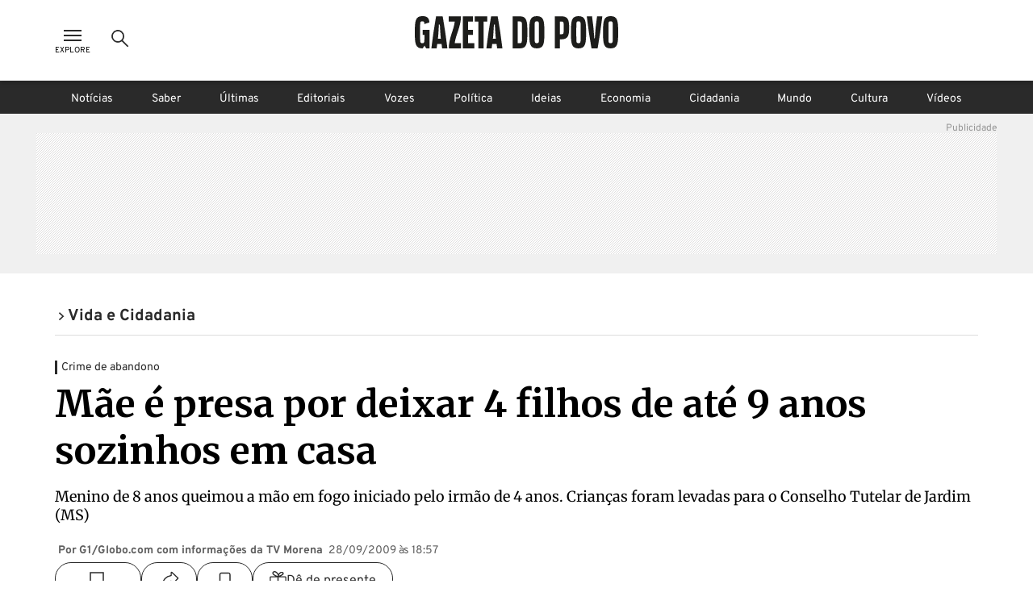

--- FILE ---
content_type: text/css
request_url: https://www.gazetadopovo.com.br/_next/static/css/40b327caa8189183.css
body_size: 3664
content:
.iconSearch_icon-color-desktop-disabled-true__tO8yD{filter:invert(86%) sepia(0) saturate(0) hue-rotate(182deg) brightness(85%) contrast(83%)}.iconSearch_icon-color-desktop-disabled-false__3Eumc{filter:invert(13%) sepia(1%) saturate(0) hue-rotate(225deg) brightness(100%) contrast(92%)}.iconSearch_icon-color-mobile-disabled-true__pr5G8{filter:invert(85%) sepia(11%) saturate(10%) hue-rotate(336deg) brightness(83%) contrast(85%)}.iconSearch_icon-color-mobile-disabled-false__kstxT{filter:invert(100%) sepia(0) saturate(7499%) hue-rotate(242deg) brightness(103%) contrast(89%)}@keyframes iconSempreFamilia_fade-in__nE9ee{0%{opacity:0}to{opacity:1}}@media(max-width:767px){.iconSempreFamilia_logo-sempre-familia__3q4BV{height:25px;width:138px}}@keyframes breadcrumb_fade-in__3ZFw7{0%{opacity:0}to{opacity:1}}.breadcrumb_breadcrumb-container__lXNUD{display:flex;flex-wrap:wrap;min-height:26px}.breadcrumb_breadcrumb-container__lXNUD.breadcrumb_type-head__sLikL{align-items:center;justify-content:flex-start;width:100%}@media(max-width:767px){.breadcrumb_breadcrumb-container__lXNUD.breadcrumb_type-head__sLikL{min-height:25px}}.breadcrumb_breadcrumb-container__lXNUD.breadcrumb_type-head__sLikL .breadcrumb_breadcrumb-item__TUE1o{display:flex;align-items:center}.breadcrumb_breadcrumb-container__lXNUD.breadcrumb_type-head__sLikL.breadcrumb_breadcrumb-color-black__gceFf .breadcrumb_breadcrumb-title__V1jmA{color:#2a2a2a}.breadcrumb_breadcrumb-container__lXNUD.breadcrumb_type-head__sLikL.breadcrumb_breadcrumb-color-black__gceFf .breadcrumb_breadcrumb-simbol__Ll7JH svg path{fill:#2a2a2a}.breadcrumb_breadcrumb-container__lXNUD.breadcrumb_type-head__sLikL.breadcrumb_breadcrumb-color-white__ERSdX .breadcrumb_breadcrumb-title__V1jmA{color:#fff}.breadcrumb_breadcrumb-container__lXNUD.breadcrumb_type-head__sLikL.breadcrumb_breadcrumb-color-white__ERSdX .breadcrumb_breadcrumb-simbol__Ll7JH svg path{fill:#fff}.breadcrumb_breadcrumb-container__lXNUD.breadcrumb_type-head__sLikL .breadcrumb_breadcrumb-title__V1jmA{display:flex;align-items:center;font-family:Overpass,sans-serif;font-weight:700;font-size:1.25em;line-height:1.3}.breadcrumb_breadcrumb-container__lXNUD.breadcrumb_type-head__sLikL .breadcrumb_breadcrumb-title__V1jmA:hover{text-decoration:underline}@media(max-width:767px){.breadcrumb_breadcrumb-container__lXNUD.breadcrumb_type-head__sLikL .breadcrumb_breadcrumb-title__V1jmA{font-size:1.125em;line-height:25px}}.breadcrumb_breadcrumb-container__lXNUD.breadcrumb_type-head__sLikL .breadcrumb_breadcrumb-title__V1jmA.breadcrumb_change-color__sbMh_{font-size:1em;transition:all .5s ease;color:#5f5f5f}.breadcrumb_breadcrumb-container__lXNUD.breadcrumb_type-head__sLikL .breadcrumb_breadcrumb-title__V1jmA.breadcrumb_change-color__sbMh_:hover{text-decoration:underline}.breadcrumb_breadcrumb-container__lXNUD.breadcrumb_type-head__sLikL .breadcrumb_breadcrumb-simbol__Ll7JH{display:flex;align-items:center;height:16px;width:16px;flex-shrink:0}.breadcrumb_breadcrumb-container__lXNUD.breadcrumb_type-head__sLikL .breadcrumb_breadcrumb-simbol__Ll7JH:hover{text-decoration:none}.breadcrumb_breadcrumb-container__lXNUD.breadcrumb_type-head__sLikL .breadcrumb_breadcrumb-simbol__Ll7JH.breadcrumb_change-color__sbMh_ svg path{fill:#5f5f5f}.breadcrumb_breadcrumb-container__lXNUD.breadcrumb_type-footer__Xli5a{align-items:center;justify-content:center;margin:48px auto;padding:0 16px;width:100%;max-width:1200px;min-height:60px;box-sizing:border-box;contain:layout style paint}@media(max-width:767px){.breadcrumb_breadcrumb-container__lXNUD.breadcrumb_type-footer__Xli5a{text-align:center;min-height:100px}}.breadcrumb_breadcrumb-container__lXNUD.breadcrumb_type-footer__Xli5a .breadcrumb_breadcrumb-list__diBaB{display:flex;flex-wrap:wrap;align-items:center;justify-content:center;list-style:none;margin:0;padding:0;width:100%;gap:0;max-height:100%;overflow:hidden}.breadcrumb_breadcrumb-container__lXNUD.breadcrumb_type-footer__Xli5a .breadcrumb_breadcrumb-item-footer__PUbUV{display:inline-flex;align-items:center;min-height:24px;line-height:1.5;box-sizing:border-box}.breadcrumb_breadcrumb-container__lXNUD.breadcrumb_type-footer__Xli5a .breadcrumb_breadcrumb-link__B9e8U{color:#2c38f6;font-family:Overpass,sans-serif;font-size:.875em;line-height:1.43}.breadcrumb_breadcrumb-container__lXNUD.breadcrumb_type-footer__Xli5a .breadcrumb_breadcrumb-link__B9e8U:hover{text-decoration:underline}.breadcrumb_breadcrumb-container__lXNUD.breadcrumb_type-footer__Xli5a .breadcrumb_breadcrumb-simbol-footer__Ejnr_{color:#2c38f6;margin:0 10px;display:inline-block;line-height:1;flex-shrink:0}.breadcrumb_breadcrumb-container__lXNUD.breadcrumb_type-sempre-familia__7eJ_4{display:inline-block;width:100%;min-height:40px}.breadcrumb_breadcrumb-list__diBaB{display:flex;flex-wrap:wrap;list-style:none;margin:0;padding:0;align-items:center}.breadcrumb_breadcrumb-item__TUE1o{display:flex;align-items:center;min-height:26px}@keyframes commentsGP_blink__3qwyn{0%,50%,to{opacity:1}25%,75%{opacity:0}}@keyframes commentsGP_scale-in-center__yjwLD{0%{transform:scale(0);opacity:1}to{transform:scale(1);opacity:1}}@keyframes commentsGP_fade-in__nBSXC{0%{opacity:0}to{opacity:1}}@keyframes commentsGP_fade-out__xJSGD{0%{opacity:1}to{opacity:0}}@keyframes commentsGP_slide-in-left__7aAWp{0%{transform:translateX(-1000px);opacity:0}to{transform:translateX(0);opacity:1}}@keyframes commentsGP_slide-in-right___jAta{0%{transform:translateX(1000px);opacity:0}to{transform:translateX(0);opacity:1}}@keyframes commentsGP_slide-out-right__Pg1z6{0%{transform:translateX(0);opacity:1}to{transform:translateX(1000px);opacity:0}}@keyframes commentsGP_slide-in-top__ot7yB{0%{transform:translateY(1000px);opacity:0}to{transform:translateY(0);opacity:1}}@keyframes commentsGP_slide-out-top__oTpbW{0%{transform:translateY(0);opacity:1}to{transform:translateY(1000px);opacity:0}}@keyframes commentsGP_slide-in-bottom__t9cME{0%{transform:translateY(-1000px);opacity:0}to{transform:translateY(0);opacity:1}}@keyframes commentsGP_slide-in-bck-center__8o4vD{0%{transform:translateZ(600px);opacity:0}to{transform:translateZ(0);opacity:1}}@keyframes commentsGP_heartbeat__jIKCU{0%{transform:scale(1);transform-origin:center center;animation-timing-function:ease-out}10%{transform:scale(.91);animation-timing-function:ease-in}17%{transform:scale(.98);animation-timing-function:ease-out}33%{transform:scale(.87);animation-timing-function:ease-in}45%{transform:scale(1);animation-timing-function:ease-out}}@keyframes commentsGP_rotate-center__KSpnz{0%{transform:rotate(0)}to{transform:rotate(1turn)}}@keyframes commentsGP_bounce-in-top__6peMi{0%{transform:translateY(-500px);animation-timing-function:ease-in;opacity:0}38%{transform:translateY(0);animation-timing-function:ease-out}55%{transform:translateY(-65px);animation-timing-function:ease-in}72%{transform:translateY(0);animation-timing-function:ease-out;opacity:1}81%{transform:translateY(-28px);animation-timing-function:ease-in}90%{transform:translateY(0);animation-timing-function:ease-out}95%{transform:translateY(-8px);animation-timing-function:ease-in}to{transform:translateY(0);animation-timing-function:ease-out}}@keyframes commentsGP_exit-out-bottom__jcBMP{0%{transform:translateY(0);opacity:1}to{transform:translateY(1000px);opacity:0}}.commentsGP_comments__wsCZH{width:560px;height:100dvh;position:fixed;top:0;right:0;z-index:99;background-color:#f0f0f0;box-shadow:0 3px 6px #959595}.commentsGP_comments__wsCZH.commentsGP_commentsOpen__xbbW2{animation:commentsGP_slide-in-right___jAta .5s cubic-bezier(.25,.46,.45,.94) both}.commentsGP_comments__wsCZH.commentsGP_commentsClosed__1YsoA{display:none}@media(max-width:767px){.commentsGP_comments__wsCZH{width:100%}}.commentsGP_comments__wsCZH .commentsGP_container-card-comment__Dp73i{position:relative;padding-top:46px;max-height:calc(100% - 160px);overflow-y:auto;overflow-x:hidden}@media(max-width:767px){.commentsGP_comments__wsCZH .commentsGP_container-card-comment__Dp73i{max-height:calc(100% - 132px)}}.commentsGP_comments__wsCZH .commentsGP_container-card-comment__Dp73i .commentsGP_comment-ending__wAfdT{display:flex;justify-content:center;align-items:center;margin:16px 0 32px}.commentsGP_comments__wsCZH .commentsGP_highlight__aGE73{background-color:#f8f2ca}@keyframes imageIcon_fade-in__vkRNA{0%{opacity:0}to{opacity:1}}.imageIcon_image-icon___2W66{bottom:10px;filter:drop-shadow(0 0 10px rgba(0,0,0,.5));height:32px;left:10px;overflow:hidden;position:absolute;width:32px;z-index:2}@keyframes imageDefault_fade-in__ruPGy{0%{opacity:0}to{opacity:1}}.imageDefault_image-container__XGd8_{align-items:center;border:1px solid #cacaca;display:flex;height:100%;justify-content:center;overflow:hidden;position:relative;width:100%;contain:content}.imageDefault_image-container__XGd8_.imageDefault_on-loading__vPhs6:before{background-color:#dcdcdc}.imageDefault_image-container__XGd8_:before{background-color:#fff;background-image:url(https://www.gazetadopovo.com.br/assets2/images/logo-gazeta-fallback.png);background-position:50%;background-repeat:no-repeat;background-size:55px;content:"";height:100%;position:absolute;width:100%}.imageDefault_image-container__XGd8_ .imageDefault_image-item__lU2Dk{object-fit:cover;height:100%;width:100%;z-index:1}@keyframes sobreMenu_blink__n_ewg{0%,50%,to{opacity:1}25%,75%{opacity:0}}@keyframes sobreMenu_scale-in-center__HLGOo{0%{transform:scale(0);opacity:1}to{transform:scale(1);opacity:1}}@keyframes sobreMenu_fade-in__YFvbz{0%{opacity:0}to{opacity:1}}@keyframes sobreMenu_fade-out__MU9UB{0%{opacity:1}to{opacity:0}}@keyframes sobreMenu_slide-in-left__p7Q4B{0%{transform:translateX(-1000px);opacity:0}to{transform:translateX(0);opacity:1}}@keyframes sobreMenu_slide-in-right__XQXfM{0%{transform:translateX(1000px);opacity:0}to{transform:translateX(0);opacity:1}}@keyframes sobreMenu_slide-out-right__JdQqy{0%{transform:translateX(0);opacity:1}to{transform:translateX(1000px);opacity:0}}@keyframes sobreMenu_slide-in-top__l4E7f{0%{transform:translateY(1000px);opacity:0}to{transform:translateY(0);opacity:1}}@keyframes sobreMenu_slide-out-top__9WX9g{0%{transform:translateY(0);opacity:1}to{transform:translateY(1000px);opacity:0}}@keyframes sobreMenu_slide-in-bottom__Uz66m{0%{transform:translateY(-1000px);opacity:0}to{transform:translateY(0);opacity:1}}@keyframes sobreMenu_slide-in-bck-center__lDf4l{0%{transform:translateZ(600px);opacity:0}to{transform:translateZ(0);opacity:1}}@keyframes sobreMenu_heartbeat__5drvW{0%{transform:scale(1);transform-origin:center center;animation-timing-function:ease-out}10%{transform:scale(.91);animation-timing-function:ease-in}17%{transform:scale(.98);animation-timing-function:ease-out}33%{transform:scale(.87);animation-timing-function:ease-in}45%{transform:scale(1);animation-timing-function:ease-out}}@keyframes sobreMenu_rotate-center__suD9x{0%{transform:rotate(0)}to{transform:rotate(1turn)}}@keyframes sobreMenu_bounce-in-top__zqjl0{0%{transform:translateY(-500px);animation-timing-function:ease-in;opacity:0}38%{transform:translateY(0);animation-timing-function:ease-out}55%{transform:translateY(-65px);animation-timing-function:ease-in}72%{transform:translateY(0);animation-timing-function:ease-out;opacity:1}81%{transform:translateY(-28px);animation-timing-function:ease-in}90%{transform:translateY(0);animation-timing-function:ease-out}95%{transform:translateY(-8px);animation-timing-function:ease-in}to{transform:translateY(0);animation-timing-function:ease-out}}@keyframes sobreMenu_exit-out-bottom__tkqHh{0%{transform:translateY(0);opacity:1}to{transform:translateY(1000px);opacity:0}}.sobreMenu_menu_wrapper__wNU6w{width:100%;height:100%}.sobreMenu_menu_wrapper__wNU6w .sobreMenu_menu_container__ZfI_6{display:flex;flex-direction:column;height:100%;width:100%}.sobreMenu_menu_wrapper__wNU6w .sobreMenu_menu_list__bD2EK{background-color:#fff;display:flex;flex-direction:column;gap:24px;width:100%;height:100%;overflow-y:auto;padding:16px 16px 100px 0;-ms-overflow-style:none;scrollbar-width:thin}@media(max-width:767px){.sobreMenu_menu_wrapper__wNU6w .sobreMenu_menu_list__bD2EK{padding-bottom:56px}}.sobreMenu_menu_wrapper__wNU6w .sobreMenu_menu_list__bD2EK::-webkit-scrollbar{display:none}.sobreMenu_menu_group__Zao8F{display:flex;flex-direction:column;gap:24px}.sobreMenu_menu_group__Zao8F>.sobreMenu_menu_group_title__ypUxb{font-family:Merriweather,serif;color:#006ff0;font-size:16px;font-weight:700;margin-top:16px}.sobreMenu_menu_group__Zao8F .sobreMenu_menu_group_list__J42z_{display:flex;flex-direction:column;width:100%}.sobreMenu_menu_group__Zao8F .sobreMenu_menu_group_list__J42z_ .sobreMenu_menu_group_item__d3qri{list-style:none;padding:16px 0;border-bottom:1px solid #cacaca}.sobreMenu_menu_group__Zao8F .sobreMenu_menu_group_list__J42z_ .sobreMenu_menu_group_item__d3qri .sobreMenu_submenu_item_title__3KFxr{font-family:Overpass,sans-serif;font-size:16px;font-weight:400;color:#2a2a2a;display:flex;justify-content:space-between;align-items:center;text-decoration:none;cursor:pointer}@media(min-width:768px){.sobreMenu_menu_group__Zao8F .sobreMenu_menu_group_list__J42z_ .sobreMenu_menu_group_item__d3qri .sobreMenu_submenu_item_title__3KFxr.sobreMenu_submenu_item_title_without_icon__c_X9k:hover{font-weight:700}}.sobreMenu_menu_group__Zao8F .sobreMenu_menu_group_list__J42z_ .sobreMenu_menu_group_item__d3qri .sobreMenu_submenu_item_title__3KFxr.sobreMenu_active__05N3S{font-weight:700}.sobreMenu_mobile_menu_wrapper__YkBkQ{width:100%}@media(min-width:768px){.sobreMenu_mobile_menu_wrapper__YkBkQ{display:none}}.sobreMenu_mobile_dropdown_button__nPNHw{width:100%;background-color:transparent;color:#fff;font-family:Overpass,sans-serif;font-size:16px;font-weight:400;padding:12px 16px;display:flex;justify-content:space-between;align-items:center;cursor:pointer;border:none;border-top:1px solid hsla(0,0%,100%,.2);transition:background-color .2s ease;background-color:hsla(0,0%,100%,.1)}.sobreMenu_mobile_dropdown_button__nPNHw.sobreMenu_mobile_dropdown_button_open__HidJZ{background-color:hsla(0,0%,100%,.1)}.sobreMenu_mobile_dropdown_icon__XeoZG{display:flex;align-items:center;justify-content:center;transition:transform .3s ease;color:#fff}.sobreMenu_mobile_dropdown_icon__XeoZG.sobreMenu_mobile_dropdown_icon_open__HvKWR{transform:rotate(180deg)}.sobreMenu_mobile_dropdown__SL9hk{max-height:0;overflow:hidden;transition:max-height .3s ease-out;background-color:#fff}.sobreMenu_mobile_dropdown__SL9hk.sobreMenu_mobile_dropdown_open___vFcl{max-height:600px;transition:max-height .3s ease-in}.sobreMenu_mobile_dropdown__SL9hk .sobreMenu_menu_container__ZfI_6{padding:0}.sobreMenu_mobile_dropdown__SL9hk .sobreMenu_menu_list__bD2EK{padding:16px;max-height:500px;overflow-y:auto}@keyframes postImage_blink__Zr3kb{0%,50%,to{opacity:1}25%,75%{opacity:0}}@keyframes postImage_scale-in-center__M4o6i{0%{transform:scale(0);opacity:1}to{transform:scale(1);opacity:1}}@keyframes postImage_fade-in__u8K0A{0%{opacity:0}to{opacity:1}}@keyframes postImage_fade-out__2rgLL{0%{opacity:1}to{opacity:0}}@keyframes postImage_slide-in-left__pwPJA{0%{transform:translateX(-1000px);opacity:0}to{transform:translateX(0);opacity:1}}@keyframes postImage_slide-in-right__zkJ1h{0%{transform:translateX(1000px);opacity:0}to{transform:translateX(0);opacity:1}}@keyframes postImage_slide-out-right__yrlox{0%{transform:translateX(0);opacity:1}to{transform:translateX(1000px);opacity:0}}@keyframes postImage_slide-in-top__SA9L_{0%{transform:translateY(1000px);opacity:0}to{transform:translateY(0);opacity:1}}@keyframes postImage_slide-out-top__JASgz{0%{transform:translateY(0);opacity:1}to{transform:translateY(1000px);opacity:0}}@keyframes postImage_slide-in-bottom__6HSCf{0%{transform:translateY(-1000px);opacity:0}to{transform:translateY(0);opacity:1}}@keyframes postImage_slide-in-bck-center__zzIZW{0%{transform:translateZ(600px);opacity:0}to{transform:translateZ(0);opacity:1}}@keyframes postImage_heartbeat__9GvXf{0%{transform:scale(1);transform-origin:center center;animation-timing-function:ease-out}10%{transform:scale(.91);animation-timing-function:ease-in}17%{transform:scale(.98);animation-timing-function:ease-out}33%{transform:scale(.87);animation-timing-function:ease-in}45%{transform:scale(1);animation-timing-function:ease-out}}@keyframes postImage_rotate-center__mUfbR{0%{transform:rotate(0)}to{transform:rotate(1turn)}}@keyframes postImage_bounce-in-top__ZtZrg{0%{transform:translateY(-500px);animation-timing-function:ease-in;opacity:0}38%{transform:translateY(0);animation-timing-function:ease-out}55%{transform:translateY(-65px);animation-timing-function:ease-in}72%{transform:translateY(0);animation-timing-function:ease-out;opacity:1}81%{transform:translateY(-28px);animation-timing-function:ease-in}90%{transform:translateY(0);animation-timing-function:ease-out}95%{transform:translateY(-8px);animation-timing-function:ease-in}to{transform:translateY(0);animation-timing-function:ease-out}}@keyframes postImage_exit-out-bottom__qjmiX{0%{transform:translateY(0);opacity:1}to{transform:translateY(1000px);opacity:0}}.postImage_post-content-image__2CJdu{display:flex;flex-direction:column}.postImage_post-content-image__2CJdu .postImage_post-image-caption__yoE82{color:#5f5f5f;font-family:Overpass,sans-serif;font-size:14px;margin-top:16px;line-height:20px}@keyframes sobreLayout_fade-in__vkAFJ{0%{opacity:0}to{opacity:1}}.sobreLayout_sobre_wrapper__44cH6{width:100%;min-height:100vh;display:flex;flex-direction:column;max-width:1144px;margin:0 auto}.sobreLayout_sobre_header__shuVW{width:100%;background-color:#2a2a2a;padding:24px 16px;display:flex;flex-direction:column;justify-content:center;align-items:center;max-width:1144px;margin:32px auto 0}.sobreLayout_sobre_header__shuVW .sobreLayout_sobre_header_title__faUt_{color:#fff;font-size:24px;font-weight:700;text-align:center;margin:0}@media(max-width:767px){.sobreLayout_sobre_header__shuVW .sobreLayout_sobre_header_title__faUt_{font-size:20px}}.sobreLayout_sobre_header__shuVW .sobreLayout_sobre_header_mobile_menu__pYFIg{width:100%;margin-top:16px}@media(min-width:768px){.sobreLayout_sobre_header__shuVW .sobreLayout_sobre_header_mobile_menu__pYFIg{display:none}}.sobreLayout_sobre_container__AJoOf{display:grid;grid-template-columns:308px 1fr;grid-gap:0;gap:0;max-width:1200px;margin:0 auto;width:100%;flex:1 1}@media(min-width:768px){.sobreLayout_sobre_container__AJoOf{grid-template-columns:280px 1fr}}@media(max-width:767px){.sobreLayout_sobre_container__AJoOf{grid-template-columns:1fr}}.sobreLayout_sobre_sidebar__aI8xa{background-color:#fff;min-height:calc(100vh - 200px)}@media(max-width:767px){.sobreLayout_sobre_sidebar__aI8xa{display:none}}.sobreLayout_sobre_breadcrumb_head__Umny_{border-bottom:1px solid #dcdcdc;display:flex;align-items:center;justify-content:flex-start;margin:0 auto 32px;max-width:1144px;padding-bottom:10px;width:100%}.sobreLayout_sobre_content__hJHHb{padding:32px;background-color:#fff;min-height:calc(100vh - 200px);width:100%;box-sizing:border-box}@media(max-width:767px){.sobreLayout_sobre_content__hJHHb{padding:24px 16px;width:100%;max-width:100vw;overflow-x:hidden}}.sobreLayout_sobre_content__hJHHb h1{font-family:Merriweather,serif;font-size:32px;font-weight:700;color:#2a2a2a;margin-bottom:24px}@media(max-width:767px){.sobreLayout_sobre_content__hJHHb h1{font-size:24px}}.sobreLayout_menu_skeleton__p7NcI{width:100%;padding:24px 16px}@media(max-width:767px){.sobreLayout_menu_skeleton__p7NcI{padding:16px;width:100%}}.sobreLayout_menu_skeleton_section__DATi3{margin-bottom:32px}.sobreLayout_menu_skeleton_section__DATi3:last-child{margin-bottom:0}.sobreLayout_menu_skeleton_title__eYJ5L{width:100%;max-width:85%;height:18px;background:linear-gradient(90deg,#e0e0e0 25%,#d0d0d0 50%,#e0e0e0 75%);background-size:200% 100%;animation:sobreLayout_skeleton_loading__vWmIJ 1.5s ease-in-out infinite;border-radius:4px;margin-bottom:16px}@media(max-width:767px){.sobreLayout_menu_skeleton_title__eYJ5L{width:100%;max-width:100%}}.sobreLayout_menu_skeleton_item__ojrk5{width:100%;max-width:85%;height:14px;background:linear-gradient(90deg,#f0f0f0 25%,#e5e5e5 50%,#f0f0f0 75%);background-size:200% 100%;animation:sobreLayout_skeleton_loading__vWmIJ 1.5s ease-in-out infinite;border-radius:3px;margin-bottom:12px}@media(max-width:767px){.sobreLayout_menu_skeleton_item__ojrk5{width:100%;max-width:100%}}.sobreLayout_menu_skeleton_mobile__VJQzF{width:100%;padding:0}.sobreLayout_menu_skeleton_mobile_button__Sk6Z2{width:100%;height:44px;background:linear-gradient(90deg,hsla(0,0%,100%,.1) 25%,hsla(0,0%,100%,.2) 50%,hsla(0,0%,100%,.1) 75%);background-size:200% 100%;animation:sobreLayout_skeleton_loading__vWmIJ 1.5s ease-in-out infinite;border-radius:0;border-top:1px solid hsla(0,0%,100%,.2)}@keyframes sobreLayout_skeleton_loading__vWmIJ{0%{background-position:200% 0}to{background-position:-200% 0}}